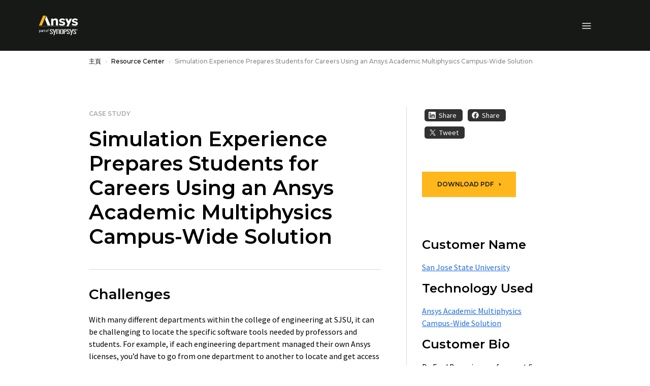

--- FILE ---
content_type: text/javascript
request_url: https://static.cloud.coveo.com/atomic/v3.21.0/p-7a23e792.js
body_size: 601
content:
import{h as e}from"./p-c7547698.js";import{e as s}from"./p-8f5830b4.js";const t=(e,t)=>({part:"query-suggestion-item",key:`qs-${s(e.rawValue)}`,query:e.rawValue,ariaLabel:t.t("query-suggestion-label",{query:e.rawValue,interpolation:{escapeValue:false}})});const r=(s,t)=>e("div",{part:"query-suggestion-content",class:"flex items-center"},t);const a=({icon:s,hasSuggestion:t})=>{if(!t){return}return e("atomic-icon",{part:"query-suggestion-icon",icon:s,class:"mr-2 h-4 w-4 shrink-0"})};const n=({suggestion:s,hasQuery:t})=>{if(t){return e("span",{part:"query-suggestion-text",class:"line-clamp-2 break-all",innerHTML:s.highlightedValue})}return e("span",{part:"query-suggestion-text",class:"line-clamp-2 break-all"},s.rawValue)};export{n as Q,a,r as b,t as g};
//# sourceMappingURL=p-7a23e792.js.map